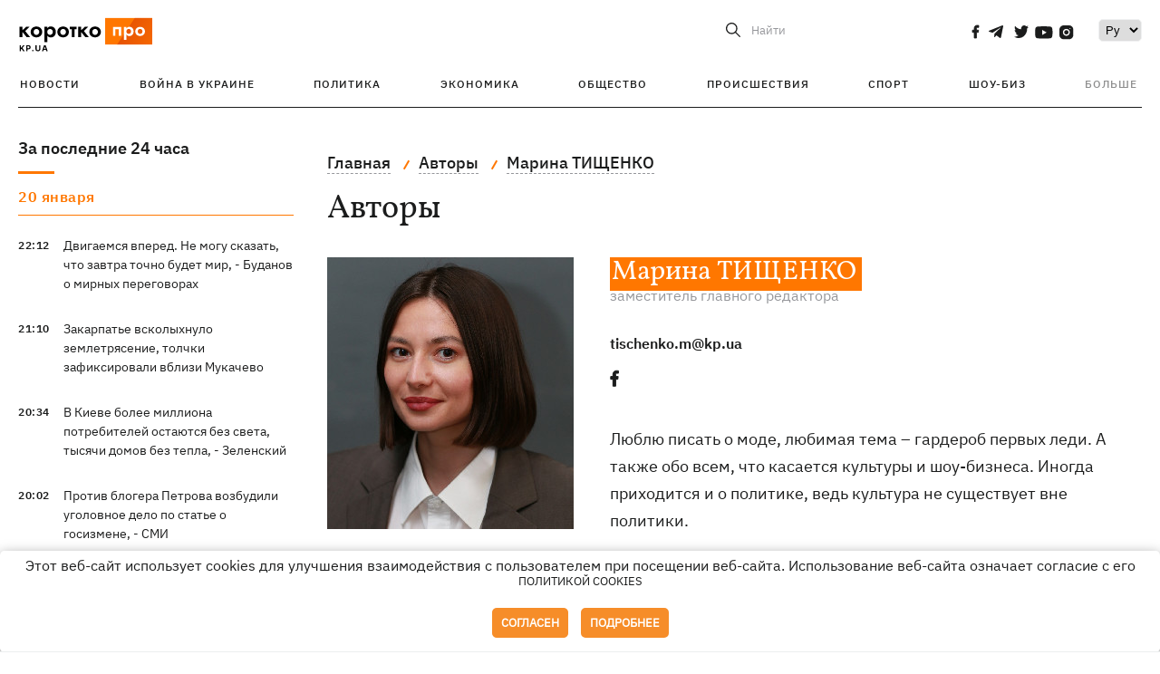

--- FILE ---
content_type: text/html; charset=UTF-8
request_url: https://kp.ua/author/3190/p434
body_size: 16762
content:
<!DOCTYPE html>
<html lang="ru">
            <head>
    <meta charset="UTF-8">
    <meta http-equiv="X-UA-Compatible" content="IE=edge">
    <meta name="viewport" content="width=device-width, initial-scale=1">
    <meta name="iua-site-verification" content="a1ffdeb377e59db8d563549272b66c43" />

    
        <title>Марина ТИЩЕНКО - Страница 434 - KP.UA</title>    <meta name="description" content="заместитель главного редактора" class="js-meta" />        
    
                                                    
                <link rel="canonical" href="https://kp.ua/author/3190/p434"><link rel="alternate" href="https://kp.ua/author/3190/" hreflang="ru-UA" />        
                <link rel="alternate" href="https://kp.ua/ua/author/3190" hreflang="uk-UA">
        
                     <link rel="prev" href="https://kp.ua/author/3190/p433">
                            <link rel="next" href="https://kp.ua/author/3190/p435">
            
        
                
            
    <meta property='og:type' content='website'/>

<meta property='og:title' content="Марина ТИЩЕНКО - Страница 434 - KP.UA"/>
<meta name='twitter:title' content="Марина ТИЩЕНКО - Страница 434 - KP.UA">
    <meta property='og:description' content="заместитель главного редактора"/>
    <meta name='twitter:description' content="заместитель главного редактора">
<meta property="og:url" content="https://kp.ua/author/3190" />
<meta property='og:site_name' content='KP.UA'/>
<meta name='twitter:card' content='summary_large_image'>
<meta name='twitter:site' content='@kp_ukraine'>
<meta name='twitter:creator' content='@kp_ukraine'>            
    <link rel="apple-touch-icon" sizes="180x180" href="/user/favicon/apple-touch-icon.png">
    <link rel="icon" type="image/png" sizes="192x192"  href="/user/favicon/android-chrome-192x192.png">
    <link rel="icon" type="image/png" sizes="512x512" href="/user/favicon/android-chrome-512x512.png">
    <link rel="icon" type="image/png" sizes="32x32" href="/user/favicon/favicon-32x32.png">
    <link rel="icon" type="image/png" sizes="16x16" href="/user/favicon/favicon-16x16.png">
    <link rel="icon" type="image/png" sizes="150x150" href="/user/favicon/mstile-150x150.png">
    <link rel="manifest" href="/user/favicon/site.webmanifest">


    <link rel="preload" href='/user/css/reset.css' as="style"/>
    <link rel="preload" href='/user/css/bn_membrana.css' as="style"/>
    <link rel="preload" href='/user/css/main-new-v7.css' as="style"/>
    <link rel="preload" href='/user/css/fix-v35.css' as="style"/>

    <link rel="stylesheet" href="/user/css/reset.css">
    <link rel="stylesheet" href='/user/css/bn_membrana.css'>
    <link rel="stylesheet" href="/user/css/main-new-v7.css">
    <link rel="stylesheet" href="/user/css/fix-v35.css">
        <script>
        function loadScripts() {
            var script1 = document.createElement('script');
            script1.src = "https://securepubads.g.doubleclick.net/tag/js/gpt.js";
            script1.async = true;
            document.head.appendChild(script1);

            var script2 = document.createElement('script');
            script2.src = "https://cdn.membrana.media/kpu/ym.js";
            script2.async = true;
            document.head.appendChild(script2);
        }
       setTimeout(loadScripts, 4500);
    </script>

    <script>
        window.yieldMasterCmd = window.yieldMasterCmd || [];
        window.yieldMasterCmd.push(function() {
            window.yieldMaster.init({
                pageVersionAutodetect: true
            });
        });
    </script>

    <script src="/user/js/kp_async_actions.js"></script>

    
    <script>
        var loadsrcscache = [];
        load_srcs = function(sources, callback) {
            loadsrcscache.push([sources, callback]);
        }
    </script>
   
   
</head>    
    <body>
        <div data-action="banners" data-place="41" data-page="3511" class="sunsite_actions"></div>
        <div data-action="banners" data-place="46" data-page="3511" class="sunsite_actions"></div>
        <div id="fb-root"></div>
        
        <!-- (C)2000-2014 Gemius SA - gemiusAudience / kp.ua / All -->
        <script type="text/javascript">
        <!--    //--><![CDATA[//><!--
            setTimeout(function() {
            var pp_gemius_identifier = '.WqVVKd0paG9gXEdrhpca2ZWj55NuYLCTbrLa7y1PXv.O7';
            // lines below shouldn't be edited
            function gemius_pending(i) { window[i] = window[i] || function () { var x = window[i + '_pdata'] = window[i + '_pdata'] || []; x[x.length] = arguments; }; };
            gemius_pending('gemius_hit'); gemius_pending('gemius_event'); gemius_pending('pp_gemius_hit'); gemius_pending('pp_gemius_event');
            (function (d, t) {
                try {
                    var gt = d.createElement(t), s = d.getElementsByTagName(t)[0], l = 'http' + ((location.protocol == 'https:') ? 's' : ''); gt.setAttribute('async', 'async');
                    gt.setAttribute('defer', 'defer'); gt.src = l + '://gaua.hit.gemius.pl/xgemius.js'; s.parentNode.insertBefore(gt, s);
                } catch (e) { }
            })(document, 'script');
            }, 3500);
            //--><!]]>
        </script>

        <div class="sbody 2">
                        
            <!-- Google tag (gtag.js) -->
                        <script>
                // Функция для загрузки скрипта Google Tag Manager
                function loadGoogleTag() {
                    var gtagScript = document.createElement('script');
                    gtagScript.src = "https://www.googletagmanager.com/gtag/js?id=G-59YTSG422H";
                    gtagScript.async = true;
                    document.head.appendChild(gtagScript);
                    window.dataLayer = window.dataLayer || [];
                    function gtag() { dataLayer.push(arguments); }
                    gtag('js', new Date());
                    gtag('set', 'linker', {
                        'domains': ['https://kp.ua']
                    });
                    gtag('config', 'G-59YTSG422H');
                }
                setTimeout(loadGoogleTag, 3500); 
            </script>

           
             <!-- Google tag end (gtag.js) -->
                        <script>
                // Функция для загрузки Google Analytics
                function loadGoogleAnalytics() {
                    (function (i, s, o, g, r, a, m) {
                        i['GoogleAnalyticsObject'] = r; i[r] = i[r] || function () {
                            (i[r].q = i[r].q || []).push(arguments)
                        }, i[r].l = 1 * new Date(); a = s.createElement(o),
                        m = s.getElementsByTagName(o)[0]; a.async = 1; a.src = g; m.parentNode.insertBefore(a, m)
                    })(window, document, 'script', 'https://www.google-analytics.com/analytics.js', 'ga');

                    ga('create', 'UA-2065037-1', 'auto');
                    ga('send', 'pageview');
                }

                setTimeout(loadGoogleAnalytics, 3500); 
            </script>
           

            <div id="comments_base_container"></div>
                                                                    <div data-action="banners" data-place="38" data-page="3511" class="sunsite_actions"></div>
            

                                                                                                                                                                                                                                                                                                                                                                                                                                                                                                                                                                                                                                                                                                                                                                                                                                                                                                                                                                                                                                                                                                                                                                                            
                                
<header class="header">
    <div class="container">
        <div class="header__top">
            <div class="header__top__item">
                <a href="/" class="header__logo" data-new="1">
                    <img width="155" height="80" src="/user/img/KP-logo_new.svg" alt="header kp logo">
                </a>
                                            </div>
            
            <div class="header__top__item">
                                                                                                                                        
                        
                                                                                                                                                
                        
                                                            
                
                                                                                                                                <span class="lang_change_mobile" data-lset="2" data-link="/ua/author/3190"></span>
                                                    
                
                <form id="search-form" action="/search/" class="header__search">
                    <div id="search-btn" class="header__search-btn"> <span>Найти</span></div>
                    <input id="input-search" name="query" type="search" placeholder="Найти">
                </form>   

                
                <div class="header__social bl">
                                            <a aria-label="social" class="facebook" href="https://www.facebook.com/kp.kyiv"></a>
                                            <a aria-label="social" class="telegram" href="https://telegram.me/kp_in_ua"></a>
                                            <a aria-label="social" class="twitter" href="https://twitter.com/korotko_pro"></a>
                                            <a aria-label="social" class="youtube" href="https://www.youtube.com/user/KievKp"></a>
                                            <a aria-label="social" class="instagram" href="https://www.instagram.com/korotko__pro/"></a>
                                    </div>

                                                        <div class="header__lang">
                        <label for="selectbox" style="border: none; padding: 0"></label><select aria-label="Select" id="selectbox" class="js-lang-switch">
                                                                                <option data-lset="1" value="#" selected>Ру</option>
                                                                                                    <option data-lset="2" value="/ua/author/3190">Укр</option>
                                                
                        </select>
                    </div>
                
                <a class="menu-mob" id="butt1">
                    <input type="checkbox" id="checkbox1" class="checkbox1 visuallyHidden">
                    <label for="checkbox1" id="butt">
                        <div class="hamburger hamburger1">
                            <span class="bar bar1"></span>
                            <span class="bar bar2"></span>
                            <span class="bar bar3"></span>
                            <span class="bar bar4"></span>
                        </div>
                    </label>
                </a>
            </div>
        </div>
        
        <div class="header__mobil" id="menu_mobil" style="display: none">

            <div class="header__mobil__item">
                <div class="header__social">
                                            <a class="instagram" href="https://www.instagram.com/korotko__pro/" aria-label="social"><i class="fa fa-instagram" aria-hidden="true"></i></a>
                                            <a class="twitter" href="https://twitter.com/korotko_pro" aria-label="social"><i class="fa fa-twitter" aria-hidden="true"></i></a>
                                            <a class="facebook" href="https://www.facebook.com/kp.kyiv" aria-label="social"><i class="fa fa-facebook" aria-hidden="true"></i></a>
                                            <a class="telegram" href="https://telegram.me/kp_in_ua" aria-label="social"><i class="fa fa-telegram" aria-hidden="true"></i></a>
                                    </div>
                <div class="header__flex">
                    <div class="header__search">
                        <a href=""><i class="fa fa-search" aria-hidden="true"></i> <span>Найти</span></a>
                    </div>
                                            <div class="header__lang">
                            <select id="selectbox1" class="js-lang-switch">
                                                                                    <option data-lset="1" value="#" selected>Ру</option>
                                                                                                    <option data-lset="2" value="/ua/author/3190">Укр</option>
                                                
                            </select>
                        </div>
                                    </div>
            </div>

            <div class="header__mobil__item">
                <div class="header__mobil__rubric">Рубрики</div>
                                                 <ul>
                                    <li>
                        <a href="/archive/">Новости</a>
                    </li>
                                    <li>
                        <a href="/war-ukraine-2022/">Война в Украине</a>
                    </li>
                                    <li>
                        <a href="/politics/">Политика</a>
                    </li>
                                    <li>
                        <a href="/economics/">Экономика</a>
                    </li>
                                            </ul>
                    <ul>
                                    <li>
                        <a href="/life/">Общество</a>
                    </li>
                                    <li>
                        <a href="/incidents/">Происшествия</a>
                    </li>
                                    <li>
                        <a href="/sport/">Спорт</a>
                    </li>
                                    <li>
                        <a href="/culture/">Шоу-биз</a>
                    </li>
                                            </ul>
                    <ul>
                                    <li>
                        <a href="/press/">Пресс-центр</a>
                    </li>
                                                                    	               <li><a href="/tag/13434/">Спецпроекты</a></li>
                           <li><a href="https://kp.ua/journal/pdf/archive/2022/">Архив номеров</a></li>
            
                                                </ul>
        
                            </div>

            <div class="header__mobil__item">
                <div class="header__mobil__rubric">Спец. темы</div>
                                                <ul>
                                    <li><a href="/tag/6685/">Вакцинация</a></li>
                                    <li><a href="/tag/1221/">Карантин</a></li>
                                    <li><a href="/tag/1728/">Рынок труда</a></li>
                                    <li><a href="/tag/12877/">Интервью </a></li>
                            </ul>
                    <ul>
                                    <li><a href="/life/ukrainehistory/">История</a></li>
                                    <li><a href="/tag/983/">Прогнозы и гороскопы</a></li>
                                    <li><a href="/tag/13434/">Спецпроекты </a></li>
                            </ul>
        
                            </div>

            <div class="header__mobil__item about">
                                                    <ul>
                                                    <li><a href="/commercial">Реклама на сайте</a></li>
                                                    <li><a href="/about/">О нас</a></li>
                                                    <li><a href="/agreements/">Пользовательское соглашение</a></li>
                                                                    </ul>
                                    <ul>
                                                    <li><a href="/privacy-policy/">Политика конфиденциальности</a></li>
                                                                            <li><a href="/cookies-policy/">Политика использования cookies</a></li>
                                            </ul>
                            </div>

            
        </div>

        <div class="header__menu">
            <nav class="header__menu__box">
                <ul class="header__menu__list">
                                                                <li class="header__menu__item ">
                                                <a class="header__menu__link" href="/archive/">Новости</a>
                                            </li>
                                    <li class="header__menu__item ">
                                                <a class="header__menu__link" href="/war-ukraine-2022/">Война в Украине</a>
                                            </li>
                                    <li class="header__menu__item ">
                                                <a class="header__menu__link" href="/politics/">Политика</a>
                                            </li>
                                    <li class="header__menu__item ">
                                                <a class="header__menu__link" href="/economics/">Экономика</a>
                                            </li>
                                    <li class="header__menu__item ">
                                                <a class="header__menu__link" href="/life/">Общество</a>
                                            </li>
                                    <li class="header__menu__item ">
                                                <a class="header__menu__link" href="/incidents/">Происшествия</a>
                                            </li>
                                    <li class="header__menu__item ">
                                                <a class="header__menu__link" href="/sport/">Спорт</a>
                                            </li>
                                    <li class="header__menu__item ">
                                                <a class="header__menu__link" href="/culture/">Шоу-биз</a>
                                            </li>
                
                    
                                            <li id ='menu__show' class="header__menu__item">
                            <a class="header__menu__link" href="#">Больше</a>
                        </li>
                        <div id="menu-hidden" class="header__menu__hidden">
                            <ul class="header__menu__list">
                                                    <li class="header__menu__item">
                        <a class="header__menu__link" href="/press/">Пресс-центр</a>
                    </li>
                                <li class="header__menu__item">
                    <a class="header__menu__link" href="/tag/13434/">Спецпроекты</a>
                </li>
                            <li class="header__menu__item">
                    <a class="header__menu__link" href="https://kp.ua/journal/pdf/archive/2022/">Архив номеров</a>
                </li>
            
                            </ul>
                        </div>
                                    </ul>
            </nav>
        </div>

    </div>
    </header>

<style>

    @media (max-width: 567px){
       .js-append-news.height .stream_mob_prj_banner .sunsite_actions[data-place="77"]{
        min-height: 308px;
       }
       .face iframe{
            width: 100%;
        }
    }
    
</style>
            <div class="container">
            <div class="content content__flex">
    <div class="content__base content-two news__hidden">
        <div class="content__flex">
            <div class="content__news hide">
                
                                                                                                                                                                                                                                                                                                                                                                                                                                                                                                                                                                                                                                                                                                                                                                                                                                                                                                                                                                                                                                                                                                                                                                                                                                                                                                                                                                                                                                                                                                                                                                                                                                                                                                                                

                


    <div class="banner_project">
        <div data-action="banners" data-place="42" data-page="3511" class="sunsite_actions"></div>
    </div>
<div class="content__news__box scroll">
    <div class="content__news__titles">
                                            <a href="/archive/" class="content__news__title">
            За последние 24 часа
        </a>
            </div>
    
            <div class="js-append-news " data-section="all">
                                                                                                                                            <div class="content__news__item date">20 января</div>
                                                                                <div class="content__news__item ">
                    <span class="content__time ">
                        22:12
                    </span>
                    <span class="content__block-text">
                        <a class="content__news__link" data-edit="724201,2871" href="/politics/a724201-dvihaemsja-vpered-ne-mohu-skazat-chto-zavtra-tochno-budet-mir-budanov-o-mirnykh-perehovorakh-">Двигаемся вперед. Не могу сказать, что завтра точно будет мир, - Буданов о мирных переговорах </a>
                                                                                                                    </span>
                </div>
                                                
                <style>
                    @media (min-width: 768px) {
                        .nts-ad[data-ym-ad="KPU_ITC"] {display: none}
                    }
                </style>

                                
                                                                                                                                                                <div class="content__news__item ">
                    <span class="content__time ">
                        21:10
                    </span>
                    <span class="content__block-text">
                        <a class="content__news__link" data-edit="724200,2890" href="/incidents/a724200-zakarpate-vskolykhnulo-zemletrjasenie-tolchki-zafiksirovali-vblizi-mukachevo">Закарпатье всколыхнуло землетрясение, толчки зафиксировали вблизи Мукачево</a>
                                                                                                                    </span>
                </div>
                                                
                <style>
                    @media (min-width: 768px) {
                        .nts-ad[data-ym-ad="KPU_ITC"] {display: none}
                    }
                </style>

                                
                                                                                                                                                                <div class="content__news__item ">
                    <span class="content__time ">
                        20:34
                    </span>
                    <span class="content__block-text">
                        <a class="content__news__link" data-edit="724199,2871" href="/politics/a724199-v-kieve-bolee-milliona-potrebitelej-ostajutsja-bez-sveta-tysjachi-domov-bez-tepla-zelenskij">В Киеве более миллиона потребителей остаются без света, тысячи домов без тепла, - Зеленский</a>
                                                                                                                    </span>
                </div>
                                                    <div class="stream_mob_prj_banner">
                        <div data-action="banners" data-place="50" data-page="3511" class="sunsite_actions"></div>
                    </div>
                                
                <style>
                    @media (min-width: 768px) {
                        .nts-ad[data-ym-ad="KPU_ITC"] {display: none}
                    }
                </style>

                                
                                                                                                                                                                <div class="content__news__item ">
                    <span class="content__time ">
                        20:02
                    </span>
                    <span class="content__block-text">
                        <a class="content__news__link" data-edit="724198,2871" href="/politics/a724198-protiv-blohera-petrova-vozbudili-uholovnoe-delo-po-state-o-hosizmene-smi">Против блогера Петрова возбудили уголовное дело по статье о госизмене, - СМИ</a>
                                                                                                                    </span>
                </div>
                                                
                <style>
                    @media (min-width: 768px) {
                        .nts-ad[data-ym-ad="KPU_ITC"] {display: none}
                    }
                </style>

                                
                                                                                                                                                                <div class="content__news__item  bold">
                    <span class="content__time ">
                        19:20
                    </span>
                    <span class="content__block-text">
                        <a class="content__news__link" data-edit="724197,2890" href="/incidents/a724197-rossijane-atakovali-bespilotnikami-zaporozhe-est-pohibshij">Россияне атаковали беспилотниками Запорожье, погибли три человека</a>
                                                    <span class="youtube-news"></span>
                                                                            <span class="photo-news"></span>
                                                                                            </span>
                </div>
                                                
                <style>
                    @media (min-width: 768px) {
                        .nts-ad[data-ym-ad="KPU_ITC"] {display: none}
                    }
                </style>

                                
                                                                                                                                                                <div class="content__news__item ">
                    <span class="content__time ">
                        18:54
                    </span>
                    <span class="content__block-text">
                        <a class="content__news__link" data-edit="724196,2921" href="/sport/a724196-ukraintsa-seredu-priznali-luchshim-sportsmenom-evropy-v-pryzhkakh-v-vodu-v-2025-hodu">Украинца Середу признали лучшим спортсменом Европы в прыжках в воду в 2025 году</a>
                                                                                                                    </span>
                </div>
                                                
                <style>
                    @media (min-width: 768px) {
                        .nts-ad[data-ym-ad="KPU_ITC"] {display: none}
                    }
                </style>

                                    <div class="stream_mob_prj_banner">
                        <div data-action="banners" data-place="77" data-page="3511" class="sunsite_actions"></div>
                    </div>
                                
                                                                                                                                                                <div class="content__news__item ">
                    <span class="content__time ">
                        18:42
                    </span>
                    <span class="content__block-text">
                        <a class="content__news__link" data-edit="724195,2898" href="/life/a724195-ukrainian-fashion-week-perenesli-na-mart-iz-za-slozhnoj-situatsii-so-svetom">Ukrainian Fashion Week перенесли на март из-за сложной ситуации со светом</a>
                                                                                                                    </span>
                </div>
                                                
                <style>
                    @media (min-width: 768px) {
                        .nts-ad[data-ym-ad="KPU_ITC"] {display: none}
                    }
                </style>

                                
                                                                                                                                                                <div class="content__news__item  bold">
                    <span class="content__time ">
                        18:15
                    </span>
                    <span class="content__block-text">
                        <a class="content__news__link" data-edit="724187,2871" href="/politics/a724187-v-sovet-mira-po-podpiske-za-milliard-alternativa-oon-ot-trampa-ili-razvod-na-denhi">В «Совет мира» по подписке за миллиард: альтернатива ООН от Трампа или «развод» на деньги</a>
                                                                                                                    </span>
                </div>
                                                
                <style>
                    @media (min-width: 768px) {
                        .nts-ad[data-ym-ad="KPU_ITC"] {display: none}
                    }
                </style>

                                
                                                                                                                                                                <div class="content__news__item ">
                    <span class="content__time ">
                        18:15
                    </span>
                    <span class="content__block-text">
                        <a class="content__news__link" data-edit="724194,2871" href="/politics/a724194-poroshenko-i-kolomojskij-sozdali-sojuz-chtoby-rasshatyvaja-stranu-spastis-ot-tjurmy-ekspert">Порошенко и Коломойский создали союз, чтобы, расшатывая страну, спастись от тюрьмы, — эксперт</a>
                                                                                                                    </span>
                </div>
                                                
                <style>
                    @media (min-width: 768px) {
                        .nts-ad[data-ym-ad="KPU_ITC"] {display: none}
                    }
                </style>

                                
                                                                                                                                                                <div class="content__news__item ">
                    <span class="content__time ">
                        17:51
                    </span>
                    <span class="content__block-text">
                        <a class="content__news__link" data-edit="724190,2890" href="/incidents/a724190-enerhetiki-vozobnovili-pitanie-chaes-radiatsionnyj-fon-v-predelakh-normy">Энергетики восстановили электроснабжение ЧАЭС, радиационный фон в пределах нормы</a>
                                                                                                                    </span>
                </div>
                                                
                <style>
                    @media (min-width: 768px) {
                        .nts-ad[data-ym-ad="KPU_ITC"] {display: none}
                    }
                </style>

                                
                                                                                                                                                                <div class="content__news__item ">
                    <span class="content__time ">
                        17:46
                    </span>
                    <span class="content__block-text">
                        <a class="content__news__link" data-edit="724193,2871" href="/politics/a724193-zelenskij-naznachil-eks-ministra-kubrakova-sovetnikom-po-infrastrukture">Зеленский назначил экс-министра Кубракова советником по инфраструктуре</a>
                                                                                                                    </span>
                </div>
                                                
                <style>
                    @media (min-width: 768px) {
                        .nts-ad[data-ym-ad="KPU_ITC"] {display: none}
                    }
                </style>

                                
                                                                                                                                                                <div class="content__news__item ">
                    <span class="content__time ">
                        17:27
                    </span>
                    <span class="content__block-text">
                        <a class="content__news__link" data-edit="724191,2871" href="/politics/a724191-posle-ataki-na-kiev-verkhovnaja-rada-ostalas-bez-sveta-vody-i-tepla">После атаки на Киев Верховная Рада осталась без света, воды и тепла</a>
                                                                            <span class="photo-news"></span>
                                                                                            </span>
                </div>
                                                
                <style>
                    @media (min-width: 768px) {
                        .nts-ad[data-ym-ad="KPU_ITC"] {display: none}
                    }
                </style>

                                
                    </div>
    </div>

    <style>
        .nts-ad-h100 {min-height: 100px} 
        @media (min-width: 700px) { 
            .nts-ad[data-ym-ad="KPU_BTC_1"] {display: none} 
        }
    </style>

    <div class="stream_mob_prj_banner">
        <div data-action="banners" data-place="78" data-page="3511" class="sunsite_actions"></div>
    </div>

    <a href="/archive/" class="content__news__load">Загрузить еще</a>


    <div class="js-sb-container">
        <div class="banner1 js-sdb">
                        <div data-action="banners" data-place="67" data-page="3511" class="sunsite_actions"></div>
        </div>
    </div>

    <script>
        load_srcs(['/user/js/kp-app.js'], function() {let scrollBlock = document.querySelector('.js-sdb');if(scrollBlock) {let newsFeedBtn = document.querySelector('.content__news__load');function setScrollBlock() {if(window.innerWidth > 992) {let blockBounds = newsFeedBtn.getBoundingClientRect();if(blockBounds.top <= 0 && scrollBlock.style.position !== 'fixed') {scrollBlock.style.position = 'fixed';scrollBlock.style.zIndex = '500';scrollBlock.style.top = '150px';}if(blockBounds.top >= 0 && scrollBlock.style.position === 'fixed') {scrollBlock.style.position = '';scrollBlock.style.zIndex = '';scrollBlock.style.top = '';}}}if(document.querySelector('.content__news').clientHeight > 1450) {window.addEventListener('scroll', setScrollBlock);window.addEventListener('resize', setScrollBlock);}}});
    </script>

<script>load_srcs(['/user/js/kp-app.js'], function() {let mainstream = document.querySelector('.js-append-news');let mtpage = 2;let mtblocked = false;let months = {};let lastdate = '2026-1-20';months['1'] = 'января';months['2'] = 'февраля';months['3'] = 'марта';months['4'] = 'апреля';months['5'] = 'мая';months['6'] = 'июня';months['7'] = 'июля';months['8'] = 'августа';months['9'] = 'сентября';months['10'] = 'октября';months['11'] = 'ноября';months['12'] = 'декабря';if(mainstream) {mainstream.addEventListener('wheel', function(e) {if(this.scrollTop >= ((this.scrollHeight - this.clientHeight) - 250)&& (e.detail > 0 || e.wheelDelta < 0)&& !mtblocked) {mtblocked = true;ajax.get(lang + '/actions/ajax_mainstream',{ 'page' : mtpage, 'section' : this.dataset.section },function(data) {data = JSON.parse(data);data = data.ajax_mainstream;mtpage++;if(data.success) {mtblocked = false;let list = data.list;for(let day in list) {if(day != lastdate) {let dt = day.split('-');let mnt = months[dt[1]];let dname = dt[2];mainstream.append(fromHTML( `<div class="content__news__item date">${dname + ' ' + mnt}</div>`));lastdate = day;}list[day].forEach(function(el, idx) {let timeH = `<span class="content__time">${el.time}</span>`;if(el.classes.includes('notice')) {timeH =  `<span class="content__time notice">${el.time}</span>`;let idx = el.classes.indexOf('notice');delete el.classes[idx];}let updatedH = '';if(el.classes.includes('updated')) {updatedH =  `<span class="obn-news">[обновляется]</span>`;let idx = el.classes.indexOf('updated');delete el.classes[idx];}let typH = '';if(el.types.length > 0) {for(let tp in el.types) {typH += `<span class="${el.types[tp]}"></span>`;}}mainstream.append(fromHTML(`<div class="content__news__item ${el.classes.join(' ')}">${timeH}<span class="content__block-text"><a class="content__news__link" data-edit="${el.absnum},${el.ctg}" href="${el.url}">${el.title}</a>${typH}${updatedH}</span></div>`));});if(typeof sunsiteRedactor == 'function'){sunsiteRedactor();}}}});}});}});</script>            </div>
            <div class="content__main">
                <div class="news__block">
                    <ul class="breadcrumb" itemscope itemtype="https://schema.org/BreadcrumbList">
    <li itemprop="itemListElement" itemscope itemtype="https://schema.org/ListItem">
        <a itemprop="item" href="/"><span itemprop="name">Главная</span></a>
        <meta itemprop="position" content="1" />
    </li>
                                <li itemprop="itemListElement" itemscope itemtype="https://schema.org/ListItem">
            <a itemprop="item" href="/author/"><span itemprop="name">Авторы</span></a>
            <meta itemprop="position" content="2" />
                    </li>
                            <li itemprop="itemListElement" itemscope itemtype="https://schema.org/ListItem">
            <a itemprop="item" href="/author/3190/"><span itemprop="name">Марина ТИЩЕНКО</span></a>
            <meta itemprop="position" content="3" />
                    </li>
    </ul>                    <div class="content__title">
                        Авторы
                    </div>
                    
                    <div class="about__author">
                        <div class="opinion__box inside">
                            <div class="opinion__item">
                                <div class="opinion__describe">
                                    <a href="#" class="opinion__img">
                                        <img src="/img/section/35/11_main-v1632995471.jpg" alt="">
                                    </a>
                                    <div class="opinion__about change">
                                        <div class="opinion__name line desc"><h1>Марина ТИЩЕНКО</h1></div>

                                        <div class="opinion__position">
                                            заместитель главного редактора
                                        </div>

                                                                                                                                                                                <a href="/cdn-cgi/l/email-protection#6d19041e0e050803060243002d061d43180c" class="opinion__email"><span class="__cf_email__" data-cfemail="dda9b4aebeb5b8b3b6b2f3b09db6adf3a8bc">[email&#160;protected]</span></a>
                                                                                    
                                                                                    <div class="header__social">
                                                                                                                                                            <a class="facebook" href="https://www.facebook.com/mary.tischenko/"></a>
                                                                                                                                                </div>
                                        
                                        <div class="opinion__text"><p>Люблю писать о моде, любимая тема &ndash; гардероб первых леди. А также обо всем, что касается культуры и шоу-бизнеса. Иногда приходится и о политике, ведь культура не существует вне политики.</p></div>
                                    </div>
                                </div>

                                <div class="opinion__text hidden"><p>Люблю писать о моде, любимая тема &ndash; гардероб первых леди. А также обо всем, что касается культуры и шоу-бизнеса. Иногда приходится и о политике, ведь культура не существует вне политики.</p></div>
                            </div>

                            <div class="about__author-t">
                                <span>материалы автора</span>
                            </div>
                        </div>
                        <div class="materials author change">
                                                                                                <div class="materials__item">
                                        <div class="materials__info">
                                            <div class="materials__title-box"><a href="/politics/511729-sbu-o-rokyrovke-v-dnr-za-ykh-ydeolohyei-nycheho-ne-stoyt" data-edit="433674,2871" class="materials__title">СБУ о рокировке в "ДНР": За их идеологией ничего не стоит</a></div>
                                                                                                                                                                                                                                                                                                                                                                                                                                    <a href="/author/3190/" class="materials__name">Марина ТИЩЕНКО</a>
                                                                                                                                                                                                                                                                                                                                        <span class="materials__date">7 сентября 2015</span>
                                            <span class="materials__times">00:11</span>
                                            <span class="eye show-mob"><img src="/user/img/eye.svg" alt="">0</span>
                                        </div>
                                        <a href="/politics/511729-sbu-o-rokyrovke-v-dnr-za-ykh-ydeolohyei-nycheho-ne-stoyt" class="materials__img sunsite_actions" data-action="articles_views" data-absnum="433674">
                                            <img src="/img/article/4336/74_tn2-v1618219600.jpg" alt="СБУ о рокировке в "ДНР": За их идеологией ничего не стоит">
                                            <span class="counter views views_hide">0</span>
                                        </a>
                                    </div>
                                                                    <div class="materials__item">
                                        <div class="materials__info">
                                            <div class="materials__title-box"><a href="/culture/511517-seryal-luibovnytsy-ne-prodlyly-na-chetvertyi-sezon-yz-za-nyzkykh-reitynhov" data-edit="433426,2850" class="materials__title">Сериал "Любовницы" не продлили на четвертый сезон из-за низких рейтингов</a></div>
                                                                                                                                                                                                                                                                                                                                                                                                                                                                                                                                                                                <a href="/author/3190/" class="materials__name">Марина ТИЩЕНКО</a>
                                                                                                                                                                                            <span class="materials__date">5 сентября 2015</span>
                                            <span class="materials__times">15:55</span>
                                            <span class="eye show-mob"><img src="/user/img/eye.svg" alt="">0</span>
                                        </div>
                                        <a href="/culture/511517-seryal-luibovnytsy-ne-prodlyly-na-chetvertyi-sezon-yz-za-nyzkykh-reitynhov" class="materials__img sunsite_actions" data-action="articles_views" data-absnum="433426">
                                            <img src="/img/article/4334/26_tn2-v1618219904.jpg" alt="Сериал "Любовницы" не продлили на четвертый сезон из-за низких рейтингов">
                                            <span class="counter views views_hide">0</span>
                                        </a>
                                    </div>
                                                                    <div class="materials__item">
                                        <div class="materials__info">
                                            <div class="materials__title-box"><a href="/culture/511493-skromnytsa-dakota-dzhonson-vyshla-na-krasnuui-dorozhku-v-venetsyy-bez-nyzhneho-belia" data-edit="433402,2850" class="materials__title">Скромница Дакота Джонсон вышла на красную дорожку в Венеции без нижнего белья</a></div>
                                                                                                                                                                                                                                                                                                                                                                                                                                                                                                                                                                                <a href="/author/3190/" class="materials__name">Марина ТИЩЕНКО</a>
                                                                                                                                                                                            <span class="materials__date">5 сентября 2015</span>
                                            <span class="materials__times">01:57</span>
                                            <span class="eye show-mob"><img src="/user/img/eye.svg" alt="">0</span>
                                        </div>
                                        <a href="/culture/511493-skromnytsa-dakota-dzhonson-vyshla-na-krasnuui-dorozhku-v-venetsyy-bez-nyzhneho-belia" class="materials__img sunsite_actions" data-action="articles_views" data-absnum="433402">
                                            <img src="/img/article/4334/2_tn2-v1618219900.jpg" alt="Скромница Дакота Джонсон вышла на красную дорожку в Венеции без нижнего белья">
                                            <span class="counter views views_hide">0</span>
                                        </a>
                                    </div>
                                                                    <div class="materials__item">
                                        <div class="materials__info">
                                            <div class="materials__title-box"><a href="/culture/511492-vluibleny-y-schastlyvy-dzhonny-depp-y-ember-kherd-na-premere-v-venetsyy" data-edit="433401,2850" class="materials__title">Влюблены и счастливы: Джонни Депп и Эмбер Херд на премьере в Венеции</a></div>
                                                                                                                                                                                                                                                                                                                                                                                                                                                                                                                                                                                <a href="/author/3190/" class="materials__name">Марина ТИЩЕНКО</a>
                                                                                                                                                                                            <span class="materials__date">5 сентября 2015</span>
                                            <span class="materials__times">01:26</span>
                                            <span class="eye show-mob"><img src="/user/img/eye.svg" alt="">0</span>
                                        </div>
                                        <a href="/culture/511492-vluibleny-y-schastlyvy-dzhonny-depp-y-ember-kherd-na-premere-v-venetsyy" class="materials__img sunsite_actions" data-action="articles_views" data-absnum="433401">
                                            <img src="/img/article/4334/1_tn2-v1618219899.jpg" alt="Влюблены и счастливы: Джонни Депп и Эмбер Херд на премьере в Венеции">
                                            <span class="counter views views_hide">0</span>
                                        </a>
                                    </div>
                                                                    <div class="materials__item">
                                        <div class="materials__info">
                                            <div class="materials__title-box"><a href="/culture/511491-rehyna-todorenko-na-holose-uhostyla-lepsa-y-haharynu-odesskoi-tarankoi" data-edit="433400,2850" class="materials__title">Регина Тодоренко на "Голосе" угостила Лепса и Гагарину одесской таранькой</a></div>
                                                                                                                                                                                                                                                                                                                                                                                                                                                                                                                                                                                <a href="/author/3190/" class="materials__name">Марина ТИЩЕНКО</a>
                                                                                                                                                                                            <span class="materials__date">5 сентября 2015</span>
                                            <span class="materials__times">00:55</span>
                                            <span class="eye show-mob"><img src="/user/img/eye.svg" alt="">0</span>
                                        </div>
                                        <a href="/culture/511491-rehyna-todorenko-na-holose-uhostyla-lepsa-y-haharynu-odesskoi-tarankoi" class="materials__img sunsite_actions" data-action="articles_views" data-absnum="433400">
                                            <img src="/img/article/4334/0_tn2-v1618219899.jpg" alt="Регина Тодоренко на "Голосе" угостила Лепса и Гагарину одесской таранькой">
                                            <span class="counter views views_hide">0</span>
                                        </a>
                                    </div>
                                                                    <div class="materials__item">
                                        <div class="materials__info">
                                            <div class="materials__title-box"><a href="/politics/511490-v-dnr-sverhly-purhyna-na-eho-mesto-naznachen-pushylyn" data-edit="433399,2871" class="materials__title">В "ДНР" свергли Пургина: на его место назначен Пушилин</a></div>
                                                                                                                                                                                                                                                                                                                                                                                                                                    <a href="/author/3190/" class="materials__name">Марина ТИЩЕНКО</a>
                                                                                                                                                                                                                                                                                                                                        <span class="materials__date">5 сентября 2015</span>
                                            <span class="materials__times">00:18</span>
                                            <span class="eye show-mob"><img src="/user/img/eye.svg" alt="">0</span>
                                        </div>
                                        <a href="/politics/511490-v-dnr-sverhly-purhyna-na-eho-mesto-naznachen-pushylyn" class="materials__img sunsite_actions" data-action="articles_views" data-absnum="433399">
                                            <img src="/img/article/4333/99_tn2-v1618219899.jpg" alt="В "ДНР" свергли Пургина: на его место назначен Пушилин">
                                            <span class="counter views views_hide">0</span>
                                        </a>
                                    </div>
                                                                    <div class="materials__item">
                                        <div class="materials__info">
                                            <div class="materials__title-box"><a href="/politics/511489-smy-v-donetske-zaderzhan-lyder-dnr-andrei-purhyn-y-eho-supruha" data-edit="433398,2871" class="materials__title">СМИ: В Донецке задержан лидер "ДНР" Андрей Пургин и его супруга</a></div>
                                                                                                                                                                                                                                                                                                                                                                                                                                    <a href="/author/3190/" class="materials__name">Марина ТИЩЕНКО</a>
                                                                                                                                                                                                                                                                                                                                        <span class="materials__date">4 сентября 2015</span>
                                            <span class="materials__times">23:41</span>
                                            <span class="eye show-mob"><img src="/user/img/eye.svg" alt="">0</span>
                                        </div>
                                        <a href="/politics/511489-smy-v-donetske-zaderzhan-lyder-dnr-andrei-purhyn-y-eho-supruha" class="materials__img sunsite_actions" data-action="articles_views" data-absnum="433398">
                                            <img src="/img/article/4333/98_tn2-v1618219898.jpg" alt="СМИ: В Донецке задержан лидер "ДНР" Андрей Пургин и его супруга">
                                            <span class="counter views views_hide">0</span>
                                        </a>
                                    </div>
                                                                    <div class="materials__item">
                                        <div class="materials__info">
                                            <div class="materials__title-box"><a href="/politics/511488-raund-3-saakashvyly-otvetyl-yatsenuiku" data-edit="433397,2871" class="materials__title">Раунд №3: Саакашвили ответил Яценюку</a></div>
                                                                                                                                                                                                                                                                                                                                                                                                                                    <a href="/author/3190/" class="materials__name">Марина ТИЩЕНКО</a>
                                                                                                                                                                                                                                                                                                                                        <span class="materials__date">4 сентября 2015</span>
                                            <span class="materials__times">23:28</span>
                                            <span class="eye show-mob"><img src="/user/img/eye.svg" alt="">0</span>
                                        </div>
                                        <a href="/politics/511488-raund-3-saakashvyly-otvetyl-yatsenuiku" class="materials__img sunsite_actions" data-action="articles_views" data-absnum="433397">
                                            <img src="/img/article/4333/97_tn2-v1618219898.jpg" alt="Раунд №3: Саакашвили ответил Яценюку">
                                            <span class="counter views views_hide">0</span>
                                        </a>
                                    </div>
                                                                    <div class="materials__item">
                                        <div class="materials__info">
                                            <div class="materials__title-box"><a href="/culture/511487-alysa-mylano-otkrovennym-snymkom-kak-kormyt-hrudui" data-edit="433396,2850" class="materials__title">Алиса Милано поделилась откровенным снимком, как кормит грудью</a></div>
                                                                                                                                                                                                                                                                                                                                                                                                                                                                                                                                                                                <a href="/author/3190/" class="materials__name">Марина ТИЩЕНКО</a>
                                                                                                                                                                                            <span class="materials__date">4 сентября 2015</span>
                                            <span class="materials__times">22:43</span>
                                            <span class="eye show-mob"><img src="/user/img/eye.svg" alt="">0</span>
                                        </div>
                                        <a href="/culture/511487-alysa-mylano-otkrovennym-snymkom-kak-kormyt-hrudui" class="materials__img sunsite_actions" data-action="articles_views" data-absnum="433396">
                                            <img src="/img/article/4333/96_tn2-v1618219898.jpg" alt="Алиса Милано поделилась откровенным снимком, как кормит грудью">
                                            <span class="counter views views_hide">0</span>
                                        </a>
                                    </div>
                                                                    <div class="materials__item">
                                        <div class="materials__info">
                                            <div class="materials__title-box"><a href="/politics/511486-posle-krytyky-saakavshyyly-yatsenuik-uvolyl-hlavu-hosavyasluzhby-antonuika" data-edit="433395,2871" class="materials__title">После критики Саакавшиили Яценюк уволил главу Госавиаслужбы</a></div>
                                                                                                                                                                                                                                                                                                                                                                                                                                    <a href="/author/3190/" class="materials__name">Марина ТИЩЕНКО</a>
                                                                                                                                                                                                                                                                                                                                        <span class="materials__date">4 сентября 2015</span>
                                            <span class="materials__times">21:59</span>
                                            <span class="eye show-mob"><img src="/user/img/eye.svg" alt="">0</span>
                                        </div>
                                        <a href="/politics/511486-posle-krytyky-saakavshyyly-yatsenuik-uvolyl-hlavu-hosavyasluzhby-antonuika" class="materials__img sunsite_actions" data-action="articles_views" data-absnum="433395">
                                            <img src="/img/article/4333/95_tn2-v1618219898.jpg" alt="После критики Саакавшиили Яценюк уволил главу Госавиаслужбы">
                                            <span class="counter views views_hide">0</span>
                                        </a>
                                    </div>
                                                                    <div class="materials__item">
                                        <div class="materials__info">
                                            <div class="materials__title-box"><a href="/politics/511485-es-budet-sotrudnychat-s-belarusui-y-armenyei-na-osobykh-uslovyiakh" data-edit="433394,2871" class="materials__title">ЕС будет сотрудничать с Беларусью и Арменией на особых условиях</a></div>
                                                                                                                                                                                                                                                                                                                                                                                                                                    <a href="/author/3190/" class="materials__name">Марина ТИЩЕНКО</a>
                                                                                                                                                                                                                                                                                                                                        <span class="materials__date">4 сентября 2015</span>
                                            <span class="materials__times">21:29</span>
                                            <span class="eye show-mob"><img src="/user/img/eye.svg" alt="">0</span>
                                        </div>
                                        <a href="/politics/511485-es-budet-sotrudnychat-s-belarusui-y-armenyei-na-osobykh-uslovyiakh" class="materials__img sunsite_actions" data-action="articles_views" data-absnum="433394">
                                            <img src="/img/article/4333/94_tn2-v1618219898.jpg" alt="ЕС будет сотрудничать с Беларусью и Арменией на особых условиях">
                                            <span class="counter views views_hide">0</span>
                                        </a>
                                    </div>
                                                                    <div class="materials__item">
                                        <div class="materials__info">
                                            <div class="materials__title-box"><a href="/politics/511480-chetyre-strany-es-vystupyly-protyv-uvelychenyia-kvot-po-pryemu-myhrantov" data-edit="433390,2871" class="materials__title">Четыре страны ЕС выступили против увеличения квот по приему мигрантов</a></div>
                                                                                                                                                                                                                                                                                                                                                                                                                                    <a href="/author/3190/" class="materials__name">Марина ТИЩЕНКО</a>
                                                                                                                                                                                                                                                                                                                                        <span class="materials__date">4 сентября 2015</span>
                                            <span class="materials__times">20:32</span>
                                            <span class="eye show-mob"><img src="/user/img/eye.svg" alt="">0</span>
                                        </div>
                                        <a href="/politics/511480-chetyre-strany-es-vystupyly-protyv-uvelychenyia-kvot-po-pryemu-myhrantov" class="materials__img sunsite_actions" data-action="articles_views" data-absnum="433390">
                                            <img src="/img/article/4333/90_tn2-v1618219894.jpg" alt="Четыре страны ЕС выступили против увеличения квот по приему мигрантов">
                                            <span class="counter views views_hide">0</span>
                                        </a>
                                    </div>
                                                                    <div class="materials__item">
                                        <div class="materials__info">
                                            <div class="materials__title-box"><a href="/culture/511477-elehantnaia-dakota-dzhonson-y-rastolstevshyi-dzhonny-depp-na-premere-chernoi-messy" data-edit="433387,2850" class="materials__title">Элегантная Дакота Джонсон и растолстевший Джонни Депп на премьере "Черной мессы"</a></div>
                                                                                                                                                                                                                                                                                                                                                                                                                                                                                                                                                                                <a href="/author/3190/" class="materials__name">Марина ТИЩЕНКО</a>
                                                                                                                                                                                            <span class="materials__date">4 сентября 2015</span>
                                            <span class="materials__times">20:09</span>
                                            <span class="eye show-mob"><img src="/user/img/eye.svg" alt="">0</span>
                                        </div>
                                        <a href="/culture/511477-elehantnaia-dakota-dzhonson-y-rastolstevshyi-dzhonny-depp-na-premere-chernoi-messy" class="materials__img sunsite_actions" data-action="articles_views" data-absnum="433387">
                                            <img src="/img/article/4333/87_tn2-v1618219893.jpg" alt="Элегантная Дакота Джонсон и растолстевший Джонни Депп на премьере "Черной мессы"">
                                            <span class="counter views views_hide">0</span>
                                        </a>
                                    </div>
                                                                    <div class="materials__item">
                                        <div class="materials__info">
                                            <div class="materials__title-box"><a href="/culture/511476-baskov-o-zvanye-narodnoho-artysta-ukrayny-pust-lyshaet-esly-eto-pryvedet-k-myru" data-edit="433386,2850" class="materials__title">Басков о звании народного артиста Украины: "Пусть лишают, если это приведет к миру"</a></div>
                                                                                                                                                                                                                                                                                                                                                                                                                                                                                                                                                                                <a href="/author/3190/" class="materials__name">Марина ТИЩЕНКО</a>
                                                                                                                                                                                            <span class="materials__date">4 сентября 2015</span>
                                            <span class="materials__times">19:26</span>
                                            <span class="eye show-mob"><img src="/user/img/eye.svg" alt="">0</span>
                                        </div>
                                        <a href="/culture/511476-baskov-o-zvanye-narodnoho-artysta-ukrayny-pust-lyshaet-esly-eto-pryvedet-k-myru" class="materials__img sunsite_actions" data-action="articles_views" data-absnum="433386">
                                            <img src="/img/article/4333/86_tn2-v1618219893.jpg" alt="Басков о звании народного артиста Украины: "Пусть лишают, если это приведет к миру"">
                                            <span class="counter views views_hide">0</span>
                                        </a>
                                    </div>
                                                                    <div class="materials__item">
                                        <div class="materials__info">
                                            <div class="materials__title-box"><a href="/culture/511456-maks-barskykh-rasskazal-pro-neudachnyi-kurortnyi-roman" data-edit="433366,2850" class="materials__title">Макс Барских рассказал про неудачный курортный роман</a></div>
                                                                                                                                                                                                                                                                                                                                                                                                                                                                                                                                                                                <a href="/author/3190/" class="materials__name">Марина ТИЩЕНКО</a>
                                                                                                                                                                                            <span class="materials__date">4 сентября 2015</span>
                                            <span class="materials__times">18:15</span>
                                            <span class="eye show-mob"><img src="/user/img/eye.svg" alt="">0</span>
                                        </div>
                                        <a href="/culture/511456-maks-barskykh-rasskazal-pro-neudachnyi-kurortnyi-roman" class="materials__img sunsite_actions" data-action="articles_views" data-absnum="433366">
                                            <img src="/img/article/4333/66_tn2-v1618219882.jpg" alt="Макс Барских рассказал про неудачный курортный роман">
                                            <span class="counter views views_hide">0</span>
                                        </a>
                                    </div>
                                                                    <div class="materials__item">
                                        <div class="materials__info">
                                            <div class="materials__title-box"><a href="/culture/511368-venetsyanskyi-festyval-dakota-dzhonson-pokazala-stroinye-nohy-a-elyzabet-benks-zaputalas-v-plate" data-edit="433281,2850" class="materials__title">Венецианский фестиваль: Дакота Джонсон показала стройные ноги, а Элизабет Бэнкс запуталась в платье</a></div>
                                                                                                                                                                                                                                                                                                                                                                                                                                                                                                                                                                                <a href="/author/3190/" class="materials__name">Марина ТИЩЕНКО</a>
                                                                                                                                                                                            <span class="materials__date">4 сентября 2015</span>
                                            <span class="materials__times">02:15</span>
                                            <span class="eye show-mob"><img src="/user/img/eye.svg" alt="">0</span>
                                        </div>
                                        <a href="/culture/511368-venetsyanskyi-festyval-dakota-dzhonson-pokazala-stroinye-nohy-a-elyzabet-benks-zaputalas-v-plate" class="materials__img sunsite_actions" data-action="articles_views" data-absnum="433281">
                                            <img src="/img/article/4332/81_tn2-v1618219847.jpg" alt="Венецианский фестиваль: Дакота Джонсон показала стройные ноги, а Элизабет Бэнкс запуталась в платье">
                                            <span class="counter views views_hide">0</span>
                                        </a>
                                    </div>
                                                                    <div class="materials__item">
                                        <div class="materials__info">
                                            <div class="materials__title-box"><a href="/culture/511367-rehyna-todorenko-stala-uchastnytsei-rossyiskoho-holosa" data-edit="433280,2850" class="materials__title">Регина Тодоренко стала участницей российского "Голоса"</a></div>
                                                                                                                                                                                                                                                                                                                                                                                                                                                                                                                                                                                <a href="/author/3190/" class="materials__name">Марина ТИЩЕНКО</a>
                                                                                                                                                                                            <span class="materials__date">4 сентября 2015</span>
                                            <span class="materials__times">01:23</span>
                                            <span class="eye show-mob"><img src="/user/img/eye.svg" alt="">0</span>
                                        </div>
                                        <a href="/culture/511367-rehyna-todorenko-stala-uchastnytsei-rossyiskoho-holosa" class="materials__img sunsite_actions" data-action="articles_views" data-absnum="433280">
                                            <img src="/img/article/4332/80_tn2-v1618219847.jpg" alt="Регина Тодоренко стала участницей российского "Голоса"">
                                            <span class="counter views views_hide">0</span>
                                        </a>
                                    </div>
                                                                    <div class="materials__item">
                                        <div class="materials__info">
                                            <div class="materials__title-box"><a href="/kiev/511364-18-letnyi-kyevlianyn-proekhavshyi-na-kryshe-vahona-metro-stal-myrovoi-ynternet-zvezdoi" data-edit="433277,2860" class="materials__title">18-летний киевлянин, проехавший на крыше вагона метро, стал мировой интернет-звездой</a></div>
                                                                                                                                                                                                                                                                                                                                                                                                                                    <a href="/author/3190/" class="materials__name">Марина ТИЩЕНКО</a>
                                                                                                                                                                                                                                                                                                                                        <span class="materials__date">3 сентября 2015</span>
                                            <span class="materials__times">23:11</span>
                                            <span class="eye show-mob"><img src="/user/img/eye.svg" alt="">0</span>
                                        </div>
                                        <a href="/kiev/511364-18-letnyi-kyevlianyn-proekhavshyi-na-kryshe-vahona-metro-stal-myrovoi-ynternet-zvezdoi" class="materials__img sunsite_actions" data-action="articles_views" data-absnum="433277">
                                            <img src="/img/article/4332/77_tn2-v1618219846.jpg" alt="18-летний киевлянин, проехавший на крыше вагона метро, стал мировой интернет-звездой">
                                            <span class="counter views views_hide">0</span>
                                        </a>
                                    </div>
                                                                    <div class="materials__item">
                                        <div class="materials__info">
                                            <div class="materials__title-box"><a href="/incidents/511363-u-berehov-ssha-zafyksyrovaly-rossyiskuui-podlodku" data-edit="433276,2890" class="materials__title">У берегов США зафиксировали российскую подлодку</a></div>
                                                                                                                                                                                                                                                                                                                                                                                                                                                                                                                                                                                <a href="/author/3190/" class="materials__name">Марина ТИЩЕНКО</a>
                                                                                                                                                                                            <span class="materials__date">3 сентября 2015</span>
                                            <span class="materials__times">22:34</span>
                                            <span class="eye show-mob"><img src="/user/img/eye.svg" alt="">0</span>
                                        </div>
                                        <a href="/incidents/511363-u-berehov-ssha-zafyksyrovaly-rossyiskuui-podlodku" class="materials__img sunsite_actions" data-action="articles_views" data-absnum="433276">
                                            <img src="/img/article/4332/76_tn2-v1618219846.jpg" alt="У берегов США зафиксировали российскую подлодку">
                                            <span class="counter views views_hide">0</span>
                                        </a>
                                    </div>
                                                                    <div class="materials__item">
                                        <div class="materials__info">
                                            <div class="materials__title-box"><a href="/incidents/511362-tuka-mobylnuui-hruppu-pod-schastem-rasstrelialy-svoy" data-edit="433275,2890" class="materials__title">Тука: Мобильную группу под Счастьем расстреляли свои</a></div>
                                                                                                                                                                                                                                                                                                                                                                                                                                                                                                                                                                                <a href="/author/3190/" class="materials__name">Марина ТИЩЕНКО</a>
                                                                                                                                                                                            <span class="materials__date">3 сентября 2015</span>
                                            <span class="materials__times">22:20</span>
                                            <span class="eye show-mob"><img src="/user/img/eye.svg" alt="">0</span>
                                        </div>
                                        <a href="/incidents/511362-tuka-mobylnuui-hruppu-pod-schastem-rasstrelialy-svoy" class="materials__img sunsite_actions" data-action="articles_views" data-absnum="433275">
                                            <img src="/img/article/4332/75_tn2-v1618219846.jpg" alt="Тука: Мобильную группу под Счастьем расстреляли свои">
                                            <span class="counter views views_hide">0</span>
                                        </a>
                                    </div>
                                                                    <div class="materials__item">
                                        <div class="materials__info">
                                            <div class="materials__title-box"><a href="/economics/511361-natsbank-yzmenyl-maksymalnuui-summu-sniatyia-valuity-v-sutky" data-edit="433274,2883" class="materials__title">Нацбанк изменил максимальную сумму снятия валюты в сутки</a></div>
                                                                                                                                                                                                                                                                                                                                                                                                                                                                                                                                                                                <a href="/author/3190/" class="materials__name">Марина ТИЩЕНКО</a>
                                                                                                                                                                                            <span class="materials__date">3 сентября 2015</span>
                                            <span class="materials__times">21:53</span>
                                            <span class="eye show-mob"><img src="/user/img/eye.svg" alt="">0</span>
                                        </div>
                                        <a href="/economics/511361-natsbank-yzmenyl-maksymalnuui-summu-sniatyia-valuity-v-sutky" class="materials__img sunsite_actions" data-action="articles_views" data-absnum="433274">
                                            <img src="/img/article/4332/74_tn2-v1618219845.jpg" alt="Нацбанк изменил максимальную сумму снятия валюты в сутки">
                                            <span class="counter views views_hide">0</span>
                                        </a>
                                    </div>
                                                                    <div class="materials__item">
                                        <div class="materials__info">
                                            <div class="materials__title-box"><a href="/politics/511360-ukraynskyi-zapovednyk-stal-kulturnym-nasledyem-rossyy" data-edit="433273,2871" class="materials__title">Украинский заповедник стал культурным наследием России</a></div>
                                                                                                                                                                                                                                                                                                                                                                                                                                    <a href="/author/3190/" class="materials__name">Марина ТИЩЕНКО</a>
                                                                                                                                                                                                                                                                                                                                        <span class="materials__date">3 сентября 2015</span>
                                            <span class="materials__times">21:31</span>
                                            <span class="eye show-mob"><img src="/user/img/eye.svg" alt="">0</span>
                                        </div>
                                        <a href="/politics/511360-ukraynskyi-zapovednyk-stal-kulturnym-nasledyem-rossyy" class="materials__img sunsite_actions" data-action="articles_views" data-absnum="433273">
                                            <img src="/img/article/4332/73_tn2-v1618219845.jpg" alt="Украинский заповедник стал культурным наследием России">
                                            <span class="counter views views_hide">0</span>
                                        </a>
                                    </div>
                                                                    <div class="materials__item">
                                        <div class="materials__info">
                                            <div class="materials__title-box"><a href="/economics/511359-poroshenko-anonsyroval-naloh-na-bohatstvo" data-edit="433272,2883" class="materials__title">Порошенко анонсировал налог на богатство</a></div>
                                                                                                                                                                                                                                                                                                                                                                                                                                    <a href="/author/3190/" class="materials__name">Марина ТИЩЕНКО</a>
                                                                                                                                                                                                                                                                                                                                        <span class="materials__date">3 сентября 2015</span>
                                            <span class="materials__times">21:04</span>
                                            <span class="eye show-mob"><img src="/user/img/eye.svg" alt="">0</span>
                                        </div>
                                        <a href="/economics/511359-poroshenko-anonsyroval-naloh-na-bohatstvo" class="materials__img sunsite_actions" data-action="articles_views" data-absnum="433272">
                                            <img src="/img/article/4332/72_tn2-v1618219845.jpg" alt="Порошенко анонсировал налог на богатство">
                                            <span class="counter views views_hide">0</span>
                                        </a>
                                    </div>
                                                                    <div class="materials__item">
                                        <div class="materials__info">
                                            <div class="materials__title-box"><a href="/politics/511358-smert-detei-shokyrovala-evropu-merkel-y-olland-predlozhyly-novuui-polytyku-v-otnoshenyy-bezhentsev" data-edit="433271,2871" class="materials__title">Смерть детей шокировала Европу: Меркель и Олланд предложили новую политику в отношении беженцев</a></div>
                                                                                                                                                                                                                                                                                                                                                                                                                                    <a href="/author/3190/" class="materials__name">Марина ТИЩЕНКО</a>
                                                                                                                                                                                                                                                                                                                                        <span class="materials__date">3 сентября 2015</span>
                                            <span class="materials__times">20:30</span>
                                            <span class="eye show-mob"><img src="/user/img/eye.svg" alt="">0</span>
                                        </div>
                                        <a href="/politics/511358-smert-detei-shokyrovala-evropu-merkel-y-olland-predlozhyly-novuui-polytyku-v-otnoshenyy-bezhentsev" class="materials__img sunsite_actions" data-action="articles_views" data-absnum="433271">
                                            <img src="/img/article/4332/71_tn2-v1618219845.jpg" alt="Смерть детей шокировала Европу: Меркель и Олланд предложили новую политику в отношении беженцев">
                                            <span class="counter views views_hide">0</span>
                                        </a>
                                    </div>
                                                                    <div class="materials__item">
                                        <div class="materials__info">
                                            <div class="materials__title-box"><a href="/kiev/511357-30-kyevskykh-studentov-popaly-v-dtp" data-edit="433270,2860" class="materials__title">30 киевских студентов попали в ДТП</a></div>
                                                                                                                                                                                                                                                                                                                                                                                                                                    <a href="/author/3190/" class="materials__name">Марина ТИЩЕНКО</a>
                                                                                                                                                                                                                                                                                                                                        <span class="materials__date">3 сентября 2015</span>
                                            <span class="materials__times">20:08</span>
                                            <span class="eye show-mob"><img src="/user/img/eye.svg" alt="">0</span>
                                        </div>
                                        <a href="/kiev/511357-30-kyevskykh-studentov-popaly-v-dtp" class="materials__img sunsite_actions" data-action="articles_views" data-absnum="433270">
                                            <img src="/img/article/4332/70_tn2-v1618219845.jpg" alt="30 киевских студентов попали в ДТП">
                                            <span class="counter views views_hide">0</span>
                                        </a>
                                    </div>
                                                                    <div class="materials__item">
                                        <div class="materials__info">
                                            <div class="materials__title-box"><a href="/economics/511349-v-ukraynu-prybudet-myssyia-mvf-vo-hlave-s-lahard" data-edit="433262,2883" class="materials__title">В Украину прибудет миссия МВФ во главе с Лагард</a></div>
                                                                                                                                                                                                                                                                                                                                                                                                                                    <a href="/author/3190/" class="materials__name">Марина ТИЩЕНКО</a>
                                                                                                                                                                                                                                                                                                                                        <span class="materials__date">3 сентября 2015</span>
                                            <span class="materials__times">19:38</span>
                                            <span class="eye show-mob"><img src="/user/img/eye.svg" alt="">0</span>
                                        </div>
                                        <a href="/economics/511349-v-ukraynu-prybudet-myssyia-mvf-vo-hlave-s-lahard" class="materials__img sunsite_actions" data-action="articles_views" data-absnum="433262">
                                            <img src="/img/article/4332/62_tn2-v1618219842.jpg" alt="В Украину прибудет миссия МВФ во главе с Лагард">
                                            <span class="counter views views_hide">0</span>
                                        </a>
                                    </div>
                                                                    <div class="materials__item">
                                        <div class="materials__info">
                                            <div class="materials__title-box"><a href="/politics/511218-poroshenko-poiasnyl-pochemu-rossyia-stala-voennym-protyvnykom-ukrayny" data-edit="433132,2871" class="materials__title">Порошенко пояснил, почему Россия стала военным противником Украины</a></div>
                                                                                                                                                                                                                                                                                                                                                                                                                                    <a href="/author/3190/" class="materials__name">Марина ТИЩЕНКО</a>
                                                                                                                                                                                                                                                                                                                                        <span class="materials__date">3 сентября 2015</span>
                                            <span class="materials__times">01:56</span>
                                            <span class="eye show-mob"><img src="/user/img/eye.svg" alt="">0</span>
                                        </div>
                                        <a href="/politics/511218-poroshenko-poiasnyl-pochemu-rossyia-stala-voennym-protyvnykom-ukrayny" class="materials__img sunsite_actions" data-action="articles_views" data-absnum="433132">
                                            <img src="/img/article/4331/32_tn2-v1618220242.jpg" alt="Порошенко пояснил, почему Россия стала военным противником Украины">
                                            <span class="counter views views_hide">0</span>
                                        </a>
                                    </div>
                                                                    <div class="materials__item">
                                        <div class="materials__info">
                                            <div class="materials__title-box"><a href="/culture/511217-stylyst-puhachevoi-pokazal-kak-sylno-pokhudela-prymadonna" data-edit="433131,2850" class="materials__title">Стилист Пугачевой показал, как сильно похудела Примадонна</a></div>
                                                                                                                                                                                                                                                                                                                                                                                                                                                                                                                                                                                <a href="/author/3190/" class="materials__name">Марина ТИЩЕНКО</a>
                                                                                                                                                                                            <span class="materials__date">3 сентября 2015</span>
                                            <span class="materials__times">01:28</span>
                                            <span class="eye show-mob"><img src="/user/img/eye.svg" alt="">0</span>
                                        </div>
                                        <a href="/culture/511217-stylyst-puhachevoi-pokazal-kak-sylno-pokhudela-prymadonna" class="materials__img sunsite_actions" data-action="articles_views" data-absnum="433131">
                                            <img src="/img/article/4331/31_tn2-v1618220242.jpg" alt="Стилист Пугачевой показал, как сильно похудела Примадонна">
                                            <span class="counter views views_hide">0</span>
                                        </a>
                                    </div>
                                                                    <div class="materials__item">
                                        <div class="materials__info">
                                            <div class="materials__title-box"><a href="/culture/511216-avryl-lavyn-razvodytsia-s-vokalystom-Nickelback" data-edit="433130,2850" class="materials__title">Аврил Лавин разводится с вокалистом "Nickelback"</a></div>
                                                                                                                                                                                                                                                                                                                                                                                                                                                                                                                                                                                <a href="/author/3190/" class="materials__name">Марина ТИЩЕНКО</a>
                                                                                                                                                                                            <span class="materials__date">3 сентября 2015</span>
                                            <span class="materials__times">01:19</span>
                                            <span class="eye show-mob"><img src="/user/img/eye.svg" alt="">0</span>
                                        </div>
                                        <a href="/culture/511216-avryl-lavyn-razvodytsia-s-vokalystom-Nickelback" class="materials__img sunsite_actions" data-action="articles_views" data-absnum="433130">
                                            <img src="/img/article/4331/30_tn2-v1618220242.jpg" alt="Аврил Лавин разводится с вокалистом "Nickelback"">
                                            <span class="counter views views_hide">0</span>
                                        </a>
                                    </div>
                                                                    <div class="materials__item">
                                        <div class="materials__info">
                                            <div class="materials__title-box"><a href="/culture/511214-vlad-yama-vpervye-zhenylsia-y-hotovytsia-stat-papoi" data-edit="617169,2850" class="materials__title">Влад Яма впервые женился и готовится стать папой</a></div>
                                                                                                                                                                                                                                                                                                                                                                                                                                                                                                                                                                                <a href="/author/3190/" class="materials__name">Марина ТИЩЕНКО</a>
                                                                                                                                                                                            <span class="materials__date">3 сентября 2015</span>
                                            <span class="materials__times">00:53</span>
                                            <span class="eye show-mob"><img src="/user/img/eye.svg" alt="">0</span>
                                        </div>
                                        <a href="/culture/511214-vlad-yama-vpervye-zhenylsia-y-hotovytsia-stat-papoi" class="materials__img sunsite_actions" data-action="articles_views" data-absnum="617169">
                                            <img src="/img/article/6171/69_tn2-v1618220243.jpg" alt="Влад Яма впервые женился и готовится стать папой">
                                            <span class="counter views views_hide">0</span>
                                        </a>
                                    </div>
                                                                    <div class="materials__item">
                                        <div class="materials__info">
                                            <div class="materials__title-box"><a href="/culture/511213-plate-ledy-hahy-yz-kuskov-miasa-otpravyly-v-zal-slavy-rok-n-rolla" data-edit="433128,2850" class="materials__title">Платье Леди Гаги из кусков мяса отправили в зал славы рок-н-ролла</a></div>
                                                                                                                                                                                                                                                                                                                                                                                                                                                                                                                                                                                <a href="/author/3190/" class="materials__name">Марина ТИЩЕНКО</a>
                                                                                                                                                                                            <span class="materials__date">3 сентября 2015</span>
                                            <span class="materials__times">00:30</span>
                                            <span class="eye show-mob"><img src="/user/img/eye.svg" alt="">0</span>
                                        </div>
                                        <a href="/culture/511213-plate-ledy-hahy-yz-kuskov-miasa-otpravyly-v-zal-slavy-rok-n-rolla" class="materials__img sunsite_actions" data-action="articles_views" data-absnum="433128">
                                            <img src="/img/article/4331/28_tn2-v1618220243.jpg" alt="Платье Леди Гаги из кусков мяса отправили в зал славы рок-н-ролла">
                                            <span class="counter views views_hide">0</span>
                                        </a>
                                    </div>
                                                                                    </div>
                    </div>
                                                

        
    
    
    
    <div style="margin-bottom: 26px" class="pagination">
                                            <a href="/author/3190">1</a>
                        <a href="#">....</a>
        
                            
                                            
                                                    
                                <a href="/author/3190/p431">431</a>
                                
                                            
                                                    
                                <a href="/author/3190/p432">432</a>
                                
                                            
                                                    
                                <a href="/author/3190/p433">433</a>
                                
                            <a class="active" href="#">434</a>
                                
                                            
                                                    
                                <a href="/author/3190/p435">435</a>
                                
                                            
                                                    
                                <a href="/author/3190/p436">436</a>
                                
                                            
                                                    
                                <a href="/author/3190/p437">437</a>
                    
                            <a href="#">....</a>
            <a href="/author/3190/p517">517</a>
        
         
            <a class="pagination-arrow" href="/author/3190/p435">
                <img src="/user/img/arrow-point-to-right.svg">
            </a>
            </div>
                                    </div>
            </div>
        </div>
    </div>
</div>            </div>

                <div data-action="banners" data-place="60" data-page="3511" class="sunsite_actions"></div>

<footer class="footer">
    <div class="container">
        <div class="footer__box">
            <div class="footer__contact">
                                <a href="/map/">Контакты</a>
                <a href="/about/">Авторы</a>
            </div>
            <div class="footer__menu">
                <nav>
                    <ul>
                                                    <li><a href="/commercial">Реклама на сайте</a></li>
                                                    <li><a href="/about/">О нас</a></li>
                                                    <li><a href="/agreements/">Пользовательское соглашение</a></li>
                                                    <li><a href="/privacy-policy/">Политика конфиденциальности</a></li>
                                            </ul>
                </nav>
            </div>
            <div class="footer__send">
                <div class="footer__email">
                    <span>Отправить письмо</span>
                    <div class="header__social">
                    <a class="email" href="/cdn-cgi/l/email-protection#5724233227363932393c38173c27792236"></a>
                    </div>
                </div>
                <div class="footer__soc">
                    <span>Написать в соцсетях</span>
                    <div class="header__social">
                                                    <a aria-label="social" class="facebook" href="https://www.facebook.com/kp.kyiv"></a>
                                                    <a aria-label="social" class="telegram" href="https://telegram.me/kp_in_ua"></a>
                                                    <a aria-label="social" class="twitter" href="https://twitter.com/korotko_pro"></a>
                                                    <a aria-label="social" class="youtube" href="https://www.youtube.com/user/KievKp"></a>
                                                    <a aria-label="social" class="instagram" href="https://www.instagram.com/korotko__pro/"></a>
                                            </div>
                </div>
            </div>
            <div class="header__social bl">
                                    <a aria-label="social" class="facebook" href="https://www.facebook.com/kp.kyiv"></a>
                                    <a aria-label="social" class="telegram" href="https://telegram.me/kp_in_ua"></a>
                                    <a aria-label="social" class="twitter" href="https://twitter.com/korotko_pro"></a>
                                    <a aria-label="social" class="youtube" href="https://www.youtube.com/user/KievKp"></a>
                                    <a aria-label="social" class="instagram" href="https://www.instagram.com/korotko__pro/"></a>
                            </div>
        </div>
        <div class="footer__box">
            <div class="footer__info">
                <span>Материалы под рубриками «Новости компании», «PR» и «Факт» размещены на правах рекламы</span>
                <span>Использование материалов разрешается при размещении активной гиперссылки на KP.UA в первом абзаце.</span>
                <span>© ООО «ЮЛАВ МЕДИА»,2026. Все права защищены.</span>
                            </div>
            
            <div class="footer__design live-internet-counter">
            </div>

                             <div class="footer__design">
                    <span>Дизайн</span>
                    <span aria-label="design" target="_blank">
                        <img class="footer__design__img-desc" src="/user/img/design.png" alt="">
                    </span>
                    <span aria-label="design" target="_blank">
                        <img class="footer__design__img-mob" src="/user/img/design-mob.png" alt="">
                    </span>
                </div>
                    </div>
    </div>
</footer>            <script data-cfasync="false" src="/cdn-cgi/scripts/5c5dd728/cloudflare-static/email-decode.min.js"></script><script>
                var lang = '';
                var root_domain = location.hostname;
                var _addr = document.location.protocol + '//' + root_domain + (location.port != '' ? ':' + location.port : '');
                var sun_root_section = 2800;
                var sun_section = 3511;
                var sun_article = 0;
                var phrase = {};

                function sunsite_after_banners() { 
                    load_srcs(['/user/js/kp-app-v6.js'], function() {
                        load_srcs(['/user/js/branding-v2.js'], function() {
                            startupBranding();
                            (sunsite_inits['banners_enable'] = function() { 
                                let niframe = document.querySelector('iframe[title="iframe"]');
                                if(niframe) {
                                }
                            })();
                        });
                    });
                    
                                    }

                function fix_fslightbox_source() {
                    var fs_all_elements = document.querySelectorAll('a[data-fslightbox="gallery"]');
                    if(fs_all_elements.length > 0) {
                        fs_all_elements.forEach(function(item){
                            var href_fs = item.href;
                            href_fs = href_fs.replace('.JPG', '.jpg');
                            href_fs = href_fs.replace('.PNG', '.png');
                            href_fs = href_fs.replace('.GIF', '.gif');
                            href_fs = href_fs.replace('.JPEG', '.jpeg');
                            item.href = href_fs;
                        });
                    }
                }

                
                load_srcs(['/user/js/kp-app-v6.js'], function() {
                    kp_front_startup();

                    let header = document.querySelector('.header');
                    document.addEventListener('scroll', function() {
                        if(window.scrollY >= 20) {
                            header.classList.add('header-top');
                        } else {
                            header.classList.remove('header-top');
                        }
                    });
                                    });

                function sunsite_action_stat(data){}
            </script>

            <div class="choose-language" style="display:none">
                <div class="choose-language__title">
                    Читать
                </div>
                <div class="choose-language__buttons choose-language__flex">
                    <a href="/ua/" data-slang="ua" class="choose-language__button">На украинском</a>
                    <a href="/" data-slang="ru" class="choose-language__button">На русском</a>
                </div>
            </div>
        </div>

        <i data-action="profile" class="sunsite_actions" style="display:none;"></i>

        <script>
            var sunsite_protocol = 'https://';
            var server = 'https://kp.ua';
        </script>

        <script src="/user/js/sunsite-front-dev-v15.js" charset="utf-8" defer></script>
        <script src="/user/js/oauth_social.js"></script>

        <style>
    .modal_policy.active{
        display: block;
    }
    .modal_policy {
        position: fixed;
        bottom: 0;
        left: 0;
        width: 100%;
        z-index: 200002;
        display: none;
        vertical-align: middle;
    }
    .modal_policy .modal-dialog {
        position: relative;
        width: auto;
        top: 40%;
    }
    .modal_policy .modal-content-policy {
        position: relative;
        display: flex;
        flex-direction: column;
        background-color: #fff;
        background-clip: padding-box;
        border-radius: .3rem;
        outline: 0;
    }
    @media (min-width: 768px) {
        .modal_policy .modal-content-policy {
            box-shadow: 0 5px 15px rgba(0, 0, 0, .5);
        }
    }
    .modal_policy .modal-header {
        display: flex;
        align-items: center;
        justify-content: space-between;
        border-bottom: 1px solid #eceeef;
        flex-direction: column;
    }
    .modal_policy .modal-links a{
        background: #f68d29;
        color: white!important;
        padding: 8px;
        font-size: 13px;
        text-decoration: none!important;
        font-weight: bold;
        border-radius: 5px;
        border: 2px solid #f68d29;
    }
    .modal_policy .modal-links a:first-child{
        margin-right: 10px;
    }
    .modal_policy .modal-links a:hover{
        background: white;
        color: #f68d29!important;
        border: 2px solid #f68d29;
    }
    .modal_policy .modal-links{
        margin: 15px 0 15px;
    }
    .modal_policy .modal-body {
        position: relative;
        flex: 1 1 auto;
        padding: 8px;
        overflow: auto;
        text-align: center;
        font-size: 16px;
    }
</style>
<div id="openModal" class="modal_policy" >
    <div class="modal-dialog">
        <div class="modal-content-policy">
            <div class="modal-header">
                <div class="modal-body">
                    Этот веб-сайт использует cookies для улучшения взаимодействия с пользователем при посещении веб-сайта. Использование веб-сайта означает согласие с его <a href="/cookies-policy/" target="_blank">политикой cookies</a>
                </div>
                <div class="modal-links">
                    <a href="#" class="js-agree">Согласен</a>
                    <a target="_blank" href="/agreements/#Cookie">Подробнее</a>
                </div>
            </div>
        </div>
    </div>
</div>
<script>
    document.addEventListener('DOMContentLoaded', function() {
        function setCookie(name, value, days) {
            var expires = "";
            if (days) {
                var date = new Date();
                date.setTime(date.getTime() + (days*24*60*60*1000));
                expires = "; expires=" + date.toUTCString();
            }
            document.cookie = name + "=" + (value || "")  + expires + "; path=/";
        }
        function getCookie(name) {
            var nameEQ = name + "=";
            var ca = document.cookie.split(';');
            for(var i=0;i < ca.length;i++) {
                var c = ca[i];
                while (c.charAt(0)==' ') c = c.substring(1,c.length);
                if (c.indexOf(nameEQ) == 0) return c.substring(nameEQ.length,c.length);
            }
            return null;
        }
        
        let modal_policy = document.querySelector('#openModal');
        let agree_policy = document.querySelector('.js-agree');

        if(getCookie('agree') != 1) {
            modal_policy.classList.add('active');
        }

        agree_policy.addEventListener('click', function(e) {
            e.preventDefault();
            setCookie('agree', 1, 90);
            modal_policy.classList.remove('active');
        });
    });
</script>
       <script>
            function loadOtherFonts() {
                var fonts = [
                    {
                        href: '/user/libs/fonts/Vollkorn-SemiboldItalic.woff',
                        type: 'woff',
                        fontFamily: 'Vollkorn-SemiboldItalic'
                    },
                    {
                        href: '/user/libs/fonts/Vollkorn-Semibold.woff',
                        type: 'woff',
                        fontFamily: 'Vollkorn-Semibold'
                    },
                    {
                        href: '/user/libs/fonts/IBMPlexSans-Light.woff',
                        type: 'woff',
                        fontFamily: 'IBMPlexSans-Light'
                    },
                    {
                        href: '/user/libs/fonts/IBMPlexSans-Medium.woff',
                        type: 'woff',
                        fontFamily: 'IBMPlexSans-Medium'
                    }
                ];
                fonts.forEach(function(font) {
                    var fontFace = new FontFace(font.fontFamily, `url(${font.href}) format('${font.type}')`, {
                        display: 'swap'
                    });
                    fontFace.load().then(function(loadedFont) {
                        document.fonts.add(loadedFont);
                    }).catch(function(error) {
                        
                    });
                });
            }
            function loadVollkornRegular() {
                var regularFont = new FontFace('Vollkorn-Regular', 'url(/user/libs/fonts/Vollkorn-Regular.woff2)', {
                    display: 'swap'
                });
                regularFont.load().then(function(loadedFont) {
                    document.fonts.add(loadedFont);
                }).catch(function(error) {
                    
                });
            }
                            loadVollkornRegular();
                        if (window.matchMedia("(max-width: 568px)").matches) {
                setTimeout(loadOtherFonts, 3800);
            } else {
                loadOtherFonts();
            }
        </script>

           
    <script defer src="https://static.cloudflareinsights.com/beacon.min.js/vcd15cbe7772f49c399c6a5babf22c1241717689176015" integrity="sha512-ZpsOmlRQV6y907TI0dKBHq9Md29nnaEIPlkf84rnaERnq6zvWvPUqr2ft8M1aS28oN72PdrCzSjY4U6VaAw1EQ==" data-cf-beacon='{"version":"2024.11.0","token":"b43ca6ff51bf4686b69674d8960687e0","r":1,"server_timing":{"name":{"cfCacheStatus":true,"cfEdge":true,"cfExtPri":true,"cfL4":true,"cfOrigin":true,"cfSpeedBrain":true},"location_startswith":null}}' crossorigin="anonymous"></script>
</body>
</html>
